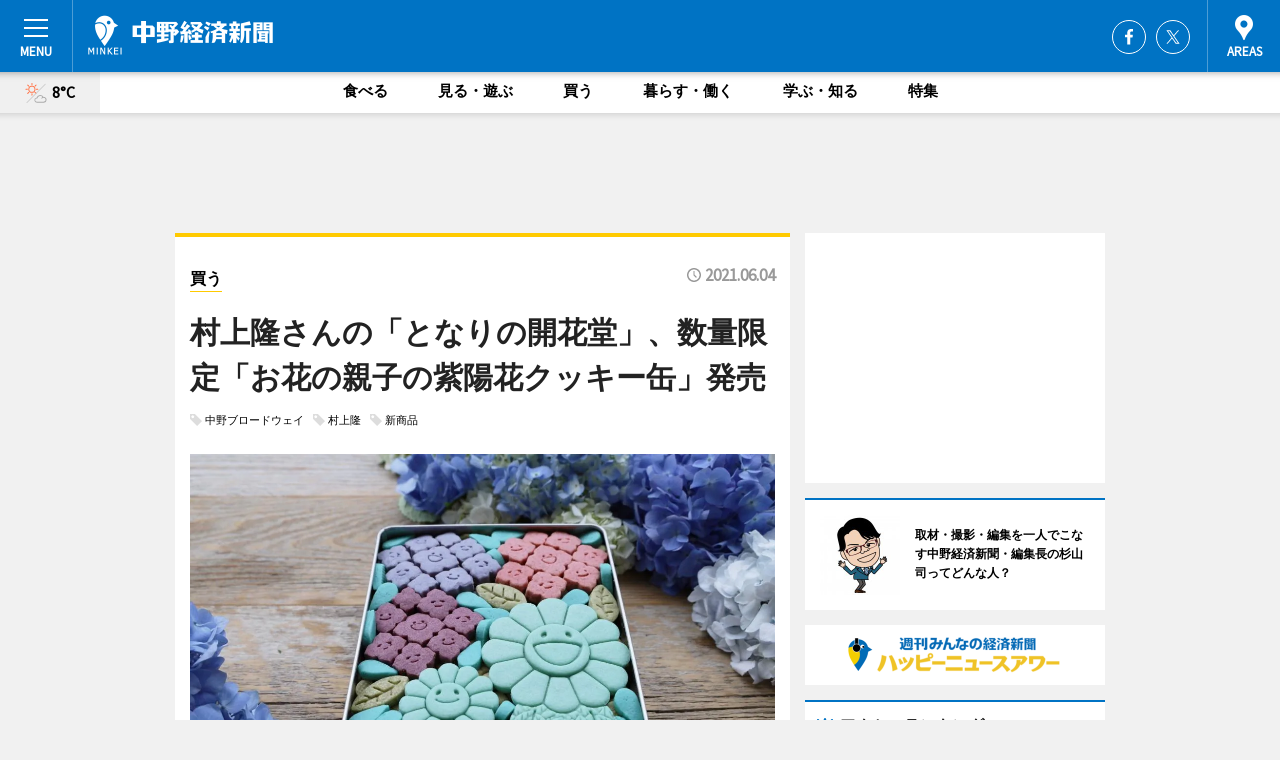

--- FILE ---
content_type: text/html; charset=utf-8
request_url: https://nakano.keizai.biz/headline/2150/
body_size: 69083
content:
<!DOCTYPE HTML>
<html>
<head>
<meta http-equiv="Content-Type" content="text/html; charset=utf-8">
<meta name="viewport" content="width=device-width,initial-scale=1,minimum-scale=1,maximum-scale=1,user-scalable=no">
<title>村上隆さんの「となりの開花堂」、数量限定「お花の親子の紫陽花クッキー缶」発売 - 中野経済新聞</title>

<meta name="keywords" content="中野,中野区,経済,新聞,ニュース,カルチャー">
<meta name="description" content="中野区新井に製菓工場を持つ「となりの開花堂」は6月4日、「お花の親子の紫陽花（あじさい）クッキー缶」の予約販売を始めた。">
<meta property="fb:app_id" content="446939398722700">
<meta property="fb:admins" content="100001334499453">
<meta property="og:site_name" content="中野経済新聞">
<meta property="og:locale" content="ja_JP">
<meta property="og:type" content="article">
<meta name="twitter:card" content="summary_large_image">
<meta name="twitter:site" content="@minkei">
<meta property="og:title" content="村上隆さんの「となりの開花堂」、数量限定「お花の親子の紫陽花クッキー缶」発売">
<meta name="twitter:title" content="村上隆さんの「となりの開花堂」、数量限定「お花の親子の紫陽花クッキー缶」発売">
<link rel="canonical" href="https://nakano.keizai.biz/headline/2150/">
<meta property="og:url" content="https://nakano.keizai.biz/headline/2150/">
<meta name="twitter:url" content="https://nakano.keizai.biz/headline/2150/">
<meta property="og:description" content="中野区新井に製菓工場を持つ「となりの開花堂」は6月4日、「お花の親子の紫陽花（あじさい）クッキー缶」の予約販売を始めた。">
<meta name="twitter:description" content="中野区新井に製菓工場を持つ「となりの開花堂」は6月4日、「お花の親子の紫陽花（あじさい）クッキー缶」の予約販売を始めた。">
<meta property="og:image" content="https://images.keizai.biz/nakano_keizai/headline/1622754106_photo.jpg">
<meta name="twitter:image" content="https://images.keizai.biz/nakano_keizai/headline/1622754106_photo.jpg">
<link href="https://images.keizai.biz/favicon.ico" rel="shortcut icon">
<link href="https://ex.keizai.biz/common.8.3.0/css.1.0.6/common.min.css?1769386466" rel="stylesheet" type="text/css">
<link href="https://ex.keizai.biz/common.8.3.0/css.1.0.6/single.min.css?1769386466" rel="stylesheet" type="text/css">
<link href="https://nakano.keizai.biz/css/style.css" rel="stylesheet" type="text/css">
<link href="https://ex.keizai.biz/common.8.3.0/css.1.0.6/all.min.css" rel="stylesheet" type="text/css">
<link href="https://fonts.googleapis.com/css?family=Source+Sans+Pro" rel="stylesheet">
<link href="https://cdn.jsdelivr.net/npm/yakuhanjp@3.0.0/dist/css/yakuhanjp.min.css" rel=”preload” as="stylesheet" type="text/css">
<link href="https://ex.keizai.biz/common.8.3.0/css.1.0.6/print.min.css" media="print" rel="stylesheet" type="text/css">
<script>
var microadCompass = microadCompass || {};
microadCompass.queue = microadCompass.queue || [];
</script>
<script charset="UTF-8" src="//j.microad.net/js/compass.js" onload="new microadCompass.AdInitializer().initialize();" async></script>
<script type="text/javascript">
var PWT={};
var pbjs = pbjs || {};
pbjs.que = pbjs.que || [];
var googletag = googletag || {};
googletag.cmd = googletag.cmd || [];
var gptRan = false;
PWT.jsLoaded = function(){
    if(!location.hostname.match(/proxypy.org|printwhatyoulike.com/)){
        loadGPT();
    }
};
var loadGPT = function(){
    if (!gptRan) {
        gptRan = true;
        var gads = document.createElement('script');
        var useSSL = 'https:' == document.location.protocol;
        gads.src = (useSSL ? 'https:' : 'http:') + '//securepubads.g.doubleclick.net/tag/js/gpt.js';
        gads.async = true;
        var node = document.getElementsByTagName('script')[0];
        node.parentNode.insertBefore(gads, node);
        var pbjsEl = document.createElement("script");
        pbjsEl.type = "text/javascript";
        pbjsEl.src = "https://anymind360.com/js/2131/ats.js";
        var pbjsTargetEl = document.getElementsByTagName("head")[0];
        pbjsTargetEl.insertBefore(pbjsEl, pbjsTargetEl.firstChild);
    }
};
setTimeout(loadGPT, 500);
</script>
<script type="text/javascript">
(function() {
var purl = window.location.href;
var url = '//ads.pubmatic.com/AdServer/js/pwt/157255/3019';
var profileVersionId = '';
if(purl.indexOf('pwtv=')>0){
    var regexp = /pwtv=(.*?)(&|$)/g;
    var matches = regexp.exec(purl);
    if(matches.length >= 2 && matches[1].length > 0){
    profileVersionId = '/'+matches[1];
    }
}
var wtads = document.createElement('script');
wtads.async = true;
wtads.type = 'text/javascript';
wtads.src = url+profileVersionId+'/pwt.js';
var node = document.getElementsByTagName('script')[0];
node.parentNode.insertBefore(wtads, node);
})();
</script>
<script>
window.gamProcessed = false;
window.gamFailSafeTimeout = 5e3;
window.reqGam = function () {
    if (!window.gamProcessed) {
        window.gamProcessed = true;
        googletag.cmd.push(function () {
            googletag.pubads().refresh();
        });
    }
};
setTimeout(function () {
    window.reqGam();
}, window.gamFailSafeTimeout);
var googletag = googletag || {};
googletag.cmd = googletag.cmd || [];
googletag.cmd.push(function(){
let issp = false;
let hbSlots = new Array();
let amznSlots = new Array();
const ua = window.navigator.userAgent.toLowerCase();
if (ua.indexOf('iphone') > 0 || ua.indexOf('ipod') > 0 || ua.indexOf('android') > 0 && ua.indexOf('mobile') > 0) {
    issp = true;
}
if (issp === true) {
    amznSlots.push(googletag.defineSlot('/159334285/sp_nakano_header_1st', [[320, 100], [320, 50]], 'div-gpt-ad-1576055139196-0').addService(googletag.pubads()));
    hbSlots.push(googletag.defineSlot('/159334285/sp_nakano_list_1st', [[336, 280], [300, 250], [320, 100], [320, 50], [200, 200], 'fluid'], 'div-gpt-ad-1580717788210-0').addService(googletag.pubads()));
    hbSlots.push(googletag.defineSlot('/159334285/sp_nakano_inarticle', ['fluid', [300, 250], [336, 280], [320, 180], [1, 1]], 'div-gpt-ad-1576055195029-0').addService(googletag.pubads()));
    hbSlots.push(googletag.defineSlot('/159334285/sp_nakano_footer_1st', ['fluid', [300, 250], [336, 280], [320, 100], [320, 50], [200, 200]], 'div-gpt-ad-1576055033248-0').addService(googletag.pubads()));
    hbSlots.push(googletag.defineSlot('/159334285/sp_nakano_footer_2nd', [[300, 250], 'fluid', [336, 280], [320, 180], [320, 100], [320, 50], [200, 200]], 'div-gpt-ad-1576037774006-0').addService(googletag.pubads()));
    hbSlots.push(googletag.defineSlot('/159334285/sp_nakano_footer_3rd', [[300, 250], [336, 280], [320, 100], [320, 50], [200, 200], 'fluid'], 'div-gpt-ad-1576055085577-0').addService(googletag.pubads()));
    hbSlots.push(googletag.defineSlot('/159334285/sp_nakano_overlay', [320, 50], 'div-gpt-ad-1584427815478-0').addService(googletag.pubads()));
    hbSlots.push(googletag.defineSlot('/159334285/sp_nakano_infeed_1st', ['fluid', [320, 100], [300, 100]], 'div-gpt-ad-1580370696425-0').addService(googletag.pubads()));
    hbSlots.push(googletag.defineSlot('/159334285/sp_nakano_infeed_2st', [[300, 100], 'fluid', [320, 100]], 'div-gpt-ad-1580370846543-0').addService(googletag.pubads()));
    hbSlots.push(googletag.defineSlot('/159334285/sp_nakano_infeed_3rd', [[300, 100], 'fluid', [320, 100]], 'div-gpt-ad-1580370937978-0').addService(googletag.pubads()));
} else {
    amznSlots.push(googletag.defineSlot('/159334285/pc_nakano_header_1st', [[728, 90], [750, 100], [970, 90]], 'div-gpt-ad-1576054393576-0').addService(googletag.pubads()));
    amznSlots.push(googletag.defineSlot('/159334285/pc_nakano_right_1st', ['fluid', [300, 250]], 'div-gpt-ad-1576054711791-0').addService(googletag.pubads()));
    hbSlots.push(googletag.defineSlot('/159334285/pc_nakano_right_2nd', ['fluid', [300, 250], [200, 200]], 'div-gpt-ad-1576054772252-0').addService(googletag.pubads()));
    hbSlots.push(googletag.defineSlot('/159334285/pc_nakano_inarticle', ['fluid', [300, 250], [336, 280]], 'div-gpt-ad-1576054895453-0').addService(googletag.pubads()));
    hbSlots.push(googletag.defineSlot('/159334285/pc_nakano_right_3rd', [[300, 250], 'fluid', [300, 600], [160, 600], [200, 200]], 'div-gpt-ad-1576054833870-0').addService(googletag.pubads()));
    amznSlots.push(googletag.defineSlot('/159334285/pc_nakano_left_1st', ['fluid', [300, 250]], 'div-gpt-ad-1576037145616-0'). addService(googletag.pubads()));
    hbSlots.push(googletag.defineSlot('/159334285/pc_nakano_infeed_1st', ['fluid'], 'div-gpt-ad-1580370696425-0').addService(googletag.pubads()));
    hbSlots.push(googletag.defineSlot('/159334285/pc_nakano_infeed_2st', ['fluid'], 'div-gpt-ad-1580370846543-0').addService(googletag.pubads()));
    hbSlots.push(googletag.defineSlot('/159334285/pc_nakano_infeed_3rd', ['fluid'], 'div-gpt-ad-1580370937978-0').addService(googletag.pubads()));
}

const interstitialSlot = googletag.defineOutOfPageSlot('/159334285/nakano_interstitial', googletag.enums.OutOfPageFormat.INTERSTITIAL);
if (interstitialSlot) amznSlots.push(interstitialSlot.addService(googletag.pubads()));
if (!googletag.pubads().isInitialLoadDisabled()) {
    googletag.pubads().disableInitialLoad();
}
googletag.pubads().enableSingleRequest();
googletag.pubads().collapseEmptyDivs();
googletag.enableServices();
googletag.pubads().refresh(amznSlots);
googletag.pubads().addEventListener('slotRequested', function(event) {
var elemId = event.slot.getSlotElementId();
for (var i = 0; i < hbSlots.length; i++) {
    if (hbSlots[i].getSlotElementId() == elemId) {
        window.gamProcessed = true;
    }
}
});
});
</script>
<script async src="//pagead2.googlesyndication.com/pagead/js/adsbygoogle.js"></script>
<script src="https://cdn.gmossp-sp.jp/ads/receiver.js"></script>
<script type="text/javascript">
window._taboola = window._taboola || [];
_taboola.push({article:'auto'});
! function(e, f, u, i) {
if (!document.getElementById(i)) {
e.async = 1;
e.src = u;
e.id = i;
f.parentNode.insertBefore(e, f);
}
}(document.createElement('script'),
document.getElementsByTagName('script')[0],
'//cdn.taboola.com/libtrc/minkeijapan-network/loader.js',
'tb_loader_script');
if (window.performance && typeof window.performance.mark == 'function')
{window.performance.mark('tbl_ic');}
</script>
</head>
<body>

<div id="wrap">
<div id="header">
<div class="inner">
<div id="menuBtn"><span></span></div>
<h1 class="logo"><a href="https://nakano.keizai.biz/">中野経済新聞</a></h1>
<div id="areasBtn"><span></span></div>
<ul class="sns">
<li class="fb"><a href="https://www.facebook.com/nakanokeizai" target="_blank">Facebook</a></li><li class="tw"><a href="https://twitter.com/nakanokeizai" target="_blank">Twitter</a></li></ul>
</div>
</div>
<div id="gNavi">
<div id="weather"><a href="https://nakano.keizai.biz/weather/"><img src="https://images.keizai.biz/img/weather/111.svg" alt=""><span>8°C</span></a></div>
<div class="link">
<ul>
<li><a href="https://nakano.keizai.biz/gourmet/archives/1/">食べる</a></li>
<li><a href="https://nakano.keizai.biz/play/archives/1/">見る・遊ぶ</a></li>
<li><a href="https://nakano.keizai.biz/shopping/archives/1/">買う</a></li>
<li><a href="https://nakano.keizai.biz/life/archives/1/">暮らす・働く</a></li>
<li><a href="https://nakano.keizai.biz/study/archives/1/">学ぶ・知る</a></li>
<li><a href="https://nakano.keizai.biz/special/archives/1/">特集</a></li>
</ul>
</div>
</div>
<div id="topBnr">
<script>
const spw = 430;
const hbnr = document.createElement('div');
const cbnr = document.createElement('div');
if (screen.width <= spw) {
    hbnr.classList.add("bnrW320");
    cbnr.setAttribute('id', 'div-gpt-ad-1576055139196-0');
} else {
    hbnr.classList.add("bnrWPC");
    cbnr.setAttribute('id', 'div-gpt-ad-1576054393576-0');
}
hbnr.appendChild(cbnr);
document.currentScript.parentNode.appendChild(hbnr);
if (screen.width <= spw) {
    googletag.cmd.push(function() { googletag.display('div-gpt-ad-1576055139196-0'); });
} else {
    googletag.cmd.push(function() { googletag.display('div-gpt-ad-1576054393576-0'); });
}
</script>
</div>

<div id="container">
<div class="contents" id="topBox">
<div class="box shopping">
<div class="ttl">
<span class="shopping"><a href="https://nakano.keizai.biz/shopping/archives/1/">買う</a></span>
<time>2021.06.04</time>
<h1>村上隆さんの「となりの開花堂」、数量限定「お花の親子の紫陽花クッキー缶」発売</h1>
</div>
<ul class="tagList">
<li><a href="https://nakano.keizai.biz/tag.php?name=中野ブロードウェイ&amp;from=1">中野ブロードウェイ</a></li>
<li><a href="https://nakano.keizai.biz/tag.php?name=村上隆&amp;from=1">村上隆</a></li>
<li><a href="https://nakano.keizai.biz/tag.php?name=新商品&amp;from=1">新商品</a></li>
</ul>
<div class="main">
<img src="https://images.keizai.biz/nakano_keizai/headline/1622754106_photo.jpg" alt="春から夏への移行の旅路を楽しめるという「お花の親子の紫陽花クッキー缶」">
<h2>春から夏への移行の旅路を楽しめるという「お花の親子の紫陽花クッキー缶」</h2>
</div>
<div class="gallery">
<ul>
<li>
<a href="https://nakano.keizai.biz/photoflash/3449/"><img src="https://images.keizai.biz/nakano_keizai/photonews/1622753818.jpg" alt=""></a>
</li>
</ul>
</div>
<script>var _puri = "https://nakano.keizai.biz/headline/2150/";</script>
<div class="snsArea">
<ul>
<li class="fb"><a href="https://www.facebook.com/share.php?u=https://nakano.keizai.biz/headline/2150/" class="popup" target="_blank"></a><span id="fb_count"><p id="fb_count_num">203</p></span></li>
<li class="tw"><a href="https://twitter.com/intent/tweet?url=https://nakano.keizai.biz/headline/2150/&text=村上隆さんの「となりの開花堂」、数量限定「お花の親子の紫陽花クッキー缶」発売" class="popup" target="_blank"></a></li>
<li class="line"><a href="https://line.me/R/msg/text/?%E6%9D%91%E4%B8%8A%E9%9A%86%E3%81%95%E3%82%93%E3%81%AE%E3%80%8C%E3%81%A8%E3%81%AA%E3%82%8A%E3%81%AE%E9%96%8B%E8%8A%B1%E5%A0%82%E3%80%8D%E3%80%81%E6%95%B0%E9%87%8F%E9%99%90%E5%AE%9A%E3%80%8C%E3%81%8A%E8%8A%B1%E3%81%AE%E8%A6%AA%E5%AD%90%E3%81%AE%E7%B4%AB%E9%99%BD%E8%8A%B1%E3%82%AF%E3%83%83%E3%82%AD%E3%83%BC%E7%BC%B6%E3%80%8D%E7%99%BA%E5%A3%B2%0d%0ahttps%3A%2F%2Fnakano.keizai.biz%2Fheadline%2F2150%2F" class="popup" target="_blank"></a></li>
<li class="htn"><a href="http://b.hatena.ne.jp/entry/https://nakano.keizai.biz/headline/2150/" target="_blank"></a><span id="htn_count">&nbsp;</span></li>
</ul>
</div>
<div class="txt">
<div class="img">
<p>　中野区新井に製菓工場を持つ「となりの開花堂」は6月4日、「お花の親子の紫陽花（あじさい）クッキー缶」の予約販売を始めた。</p>
<p><a href="https://nakano.keizai.biz/photoflash/3449/" class="photo">（関連フォト）「お花の親子の紫陽花クッキー缶」とパッケージ</a></p>
<div class="bnr">
<script>
const _bnr = document.createElement('div');
if (screen.width <= spw) {
  _bnr.setAttribute('id', 'div-gpt-ad-1576055195029-0');
} else {
  _bnr.setAttribute('id', 'div-gpt-ad-1576054895453-0');
}
document.currentScript.parentNode.appendChild(_bnr);
if (screen.width <= spw) {
  googletag.cmd.push(function() { googletag.display('div-gpt-ad-1576055195029-0'); });
} else {
  googletag.cmd.push(function() { googletag.display('div-gpt-ad-1576054895453-0'); });
}
</script>
<span>［広告］</span></div>
<p>　アーティスト・村上隆さん率いる「カイカイキキ」（港区）が、中野ブロードウェイ（中野区中野5）内にギャラリー「Hidari Zingaro」（3階）、「Animanga Zingaro」（2階）、ショップ「Tonari no Zingaro」（4階）と共に運営している「となりの開花堂」。同社の広報担当は「村上隆ファンの方が観光旅行中に村上の本物の作品と一緒に写真が撮れたり、『中野ブロードウェイ』に遊びに来て一息入れたりする場所として存在意義を持っていたカフェ『Bar Zingaro』は、このコロナ禍で旅行ができなくなった状況から、『お土産で旅する村上隆ワールド』をコンセプトに、2020年6月に喫茶事業からお土産製造配送事業へと変更した」と言う。昨年末、中野区新井に製菓工場を新設し、村上さんのアートのシンボルである「お花」をモチーフとしたクッキーを中心とした贈答品の製造販売を行っている。</p>
<p>　同クッキー缶は「お花の親子」（ミント）、「クランベリー」「ココアココナッツ」「紫いも」「チョコチップ」「レモン」「メープル」「きなこ」「抹茶」「クルミ」「竹炭＆ごま」「かぼちゃ」「チーズ」（以上、お花クッキー大）、「ラズベリー」「バタフライピー」「紫芋白あん」（以上、紫陽花）、「ミントホワイトチョコ」（雨粒）、「抹茶ミニクッキー」（粒）の18種類のクッキーで構成されている。</p>
<p>　広報担当は「梅雨といえば、日本の四季を感じられる紫陽花の季節。家の窓から見る五月雨や、屋根をはじく雨音は居心地良く、その静けさに癒やされ、気持ちがしっとりと落ち着くこの時期。そんな春から夏への移行の旅路を楽しめるクッキー缶を用意した。おなじみのお花の親子クッキーがミント味になって登場。缶を開けると、お花の親子がそろって雨にぬれた紫陽花の中を楽しそうに歩く姿をクッキーで表現している。雨の中だからこそ美しい紫陽花をお花の親子と一緒にお楽しみいただければ」と言う。</p>
<p>　価格は8,800円。支払いと商品の受け渡しは6月12日・13日、中野ブロードウェイ4階「Tonari no Zingaro」で行い、同店の営業時間内に直接商品を渡す。</p>
</div>
</div>
<ul class="btnList article">
<li class="send"><a href="https://nakano.keizai.biz/mapnews/2150/">地図を見る</a></li>
</ul>
</div>
<div class="box">
<ul class="thumb related">
<li>
<a href="https://sapporo.keizai.biz/headline/3499/">
<div class="img"><img src="https://images.keizai.biz/sapporo_keizai/thumbnail/1615792227_mini.jpg" alt=""></div>
<div class="relbox">
<h3>札幌芸術の森美術館で「THE ドラえもん展」 現代アーティスト28組参加</h3>
<small>札幌経済新聞</small>
</div>
</a>
</li>
<li>
<a href="https://ashikaga.keizai.biz/headline/590/">
<div class="img"><img src="https://images.keizai.biz/ashikaga_keizai/thumbnail/1613537463_mini.jpg" alt=""></div>
<div class="relbox">
<h3>足利市立美術館でコレクション展 草間彌生さん、小松美羽さんらの15作品展示</h3>
<small>足利経済新聞</small>
</div>
</a>
</li>
</ul>
<ul class="thumb related nb">
<li>
<a href="https://hongkong.keizai.biz/headline/1495/">
<div class="img"><img src="https://images.keizai.biz/hongkong_keizai/thumbnail/1608522324_mini.jpg" alt=""></div>
<div class="relbox">
<h3>香港K11MUSEAのアートカフェで村上隆さんとペリエがコラボ 限定アフタヌーンティーも</h3>
<small>香港経済新聞</small>
</div>
</a>
</li>
<li>
<a href="https://roppongi.keizai.biz/headline/4491/">
<div class="img"><img src="https://images.keizai.biz/roppongi_keizai/thumbnail/1608021234_mini.jpg" alt=""></div>
<div class="relbox">
<h3>グランドハイアット東京が限定アフタヌーンティー 村上隆さんとコラボ</h3>
<small>六本木経済新聞</small>
</div>
</a>
</li>
</ul>
<ul class="thumb related nb">
<li>
<a href="https://roppongi.keizai.biz/headline/4488/">
<div class="img"><img src="https://images.keizai.biz/roppongi_keizai/thumbnail/1607304699_mini.jpg" alt=""></div>
<div class="relbox">
<h3>六本木ヒルズに村上隆さんの彫刻作品「お花の親子」 来年5月まで</h3>
<small>六本木経済新聞</small>
</div>
</a>
</li>
<li class="link"><div class="sdbox"><a href="https://zingarokk.com/tonarinokaikado/" target="_blank" class="win">■「となりの開花堂（Tonari no Kaikado）」ウェブサイト</a></div></li>
</ul>
<ul class="snsList">
<li>
<a href="https://twitter.com/share" class="twitter-share-button popup" data-url="https://nakano.keizai.biz/headline/2150/" data-text="村上隆さんの「となりの開花堂」、数量限定「お花の親子の紫陽花クッキー缶」発売" data-lang="ja"></a><script>!function(d,s,id){var js,fjs=d.getElementsByTagName(s)[0],p='https';if(!d.getElementById(id)){js=d.createElement(s);js.id=id;js.src=p+'://platform.twitter.com/widgets.js';fjs.parentNode.insertBefore(js,fjs);}}(document, 'script', 'twitter-wjs');</script>
</li>
<li>
<div id="fb-root"></div>
<script async defer crossorigin="anonymous" src="https://connect.facebook.net/ja_JP/sdk.js#xfbml=1&version=v9.0&appId=446939398722700&autoLogAppEvents=1" nonce="mlP5kZZA"></script>
<div class="fb-share-button" data-href="https://nakano.keizai.biz/headline/2150/" data-layout="button_count" data-size="small"><a target="_blank" href="https://www.facebook.com/sharer/sharer.php?u=https%3A%2F%2Fnakano.keizai.biz%2Fheadline%2F2150%2F&amp;src=sdkpreparse" class="fb-xfbml-parse-ignore">シェア</a></div>
</li>
<li>
<div class="line-it-button" data-lang="ja" data-type="share-a" data-url="https://nakano.keizai.biz/headline/2150/" style="display: none;"></div>
<script src="https://d.line-scdn.net/r/web/social-plugin/js/thirdparty/loader.min.js" async="async" defer="defer"></script>
</li>
<li>
<a href="http://b.hatena.ne.jp/entry/" class="hatena-bookmark-button" data-hatena-bookmark-layout="basic-label-counter" data-hatena-bookmark-lang="ja" data-hatena-bookmark-height="20" title="はてなブックマークに追加"><img src="https://b.st-hatena.com/images/entry-button/button-only@2x.png" alt="はてなブックマークに追加" width="20" height="20" style="border: none;" /></a><script type="text/javascript" src="https://b.st-hatena.com/js/bookmark_button.js" charset="utf-8" async="async"></script>
</li>
</ul>
<div class="pager">
<ul>
<li class="prev"><a href="https://nakano.keizai.biz/headline/2149/"><span>前の記事</span></a></li><li class="next"><a href="https://nakano.keizai.biz/headline/2151/"><span>次の記事</span></a></li></ul>
</div>
</div>
</div>
<div class="box" style="text-align: center;">
<div id="middleBnr" class="box bnr">
<script>
if (screen.width <= spw) {
    const _cMiddleBnr = document.createElement('div');
    _cMiddleBnr.setAttribute('id', 'div-gpt-ad-1580717788210-0');
    document.currentScript.parentNode.appendChild(_cMiddleBnr);
    googletag.cmd.push(function() { googletag.display('div-gpt-ad-1580717788210-0'); });
}
</script>

</div>
</div>
<div id="info">
<div id="category">

<div class="box special">
<div class="ttl"><h2>特集</h2></div>
<ul class="thumbB">
<li>
<a href="https://nakano.keizai.biz/column/2/">
<div class="img"><img class="lazy" src="https://images.keizai.biz/img/extras/noimage.png" data-src="https://nakano.keizai.biz/img/column/1419597286/1419597808index.jpg" alt="ブシロード木谷社長「目指すはカードゲーム世界一」
　　※聞き手＝中野経済新聞編集長 杉山司"></div>
<div class="block">
<span>インタビュー</span>
<h3>ブシロード木谷社長「目指すはカードゲーム世界一」<br />
　　※聞き手＝中野経済新聞編集長 杉山司</h3>
</div>
</a>
</li>
</ul>
<div class="more"><a href="https://nakano.keizai.biz/special/archives/1/"><span>もっと見る</span></a></div>
</div>
<div class="box latestnews">
<div class="ttl"><h2>最新ニュース</h2></div>
<div class="thumbA">
<a href="https://nakano.keizai.biz/headline/3256/">
<div class="img">
<img src="https://images.keizai.biz/nakano_keizai/headline/1769379117_photo.jpg" alt="">
</div>
<span>見る・遊ぶ</span>
<h3>中野駅南口・桃園稲荷前で「行灯祭」　あんどんや花手水、つきたて餅の販売も</h3>
<p>桃園通りと中野マルイ裏の間にある桃園会館に併設する桃園稲荷（中野区中野3）前で2月4日、初午（はつうま）祭を祝う「行灯（あんどん）祭」が始まる。</p>
</a>
</div>
<ul class="thumbC">
<li>
<a href="https://nakano.keizai.biz/headline/3255/">
<div class="img">
<img src="https://images.keizai.biz/nakano_keizai/thumbnail/1769119376_mini.jpg" alt="">
</div>
<div class="block">
<span>見る・遊ぶ</span><h3>「じみへん」など東中野駅周辺のバー5店舗で合同音楽フェス　節目の10回目</h3>
</div>
</a>
</li>
<li>
<a href="https://nakano.keizai.biz/headline/3254/">
<div class="img">
<img src="https://images.keizai.biz/nakano_keizai/thumbnail/1769033402_mini.jpg" alt="">
</div>
<div class="block">
<span>見る・遊ぶ</span><h3>なかのユースオーケストラ「なかオケ」、中野区役所でお披露目コンサート</h3>
</div>
</a>
</li>
<li>
<a href="https://nakano.keizai.biz/headline/3253/">
<div class="img">
<img src="https://images.keizai.biz/nakano_keizai/thumbnail/1768948397_mini.jpg" alt="">
</div>
<div class="block">
<span>学ぶ・知る</span><h3>なかのZEROで「平和のつどい」　コンサートや「平和の旅」報告会も</h3>
</div>
</a>
</li>
<li>
<a href="https://nakano.keizai.biz/headline/3252/">
<div class="img">
<img src="https://images.keizai.biz/nakano_keizai/thumbnail/1768861540_mini.jpg" alt="">
</div>
<div class="block">
<span>暮らす・働く</span><h3>沼袋・セ木口画室で写真家・井岡今日子さんの「貴州省写真展と茶文化講座」</h3>
</div>
</a>
</li>
<li>
<a href="https://nakano.keizai.biz/headline/3251/">
<div class="img">
<img src="https://images.keizai.biz/nakano_keizai/thumbnail/1768773889_mini.jpg" alt="">
</div>
<div class="block">
<span>暮らす・働く</span><h3>中野区役所で「なかの地域活動フェスティバル」　21団体参加、ステージも</h3>
</div>
</a>
</li>
<li id="_ads">
<div id='div-gpt-ad-1580370696425-0'>
<script>
googletag.cmd.push(function() { googletag.display('div-gpt-ad-1580370696425-0'); });
</script>
</div>
</li>

</ul>
<div class="more"><a href="https://nakano.keizai.biz/headline/archives/1/"><span>もっと見る</span></a></div>
</div>
<div class="box">
<div id="taboola-below-article-thumbnails"></div>
<script type="text/javascript">
window._taboola = window._taboola || [];
_taboola.push({
mode: 'thumbnails-a',
container: 'taboola-below-article-thumbnails',
placement: 'Below Article Thumbnails',
target_type: 'mix'
});
</script>
</div>
<div class="box play">
<div class="ttl"><h2>見る・遊ぶ</h2></div>
<div class="thumbA">
<a href="https://nakano.keizai.biz/headline/3256/">
<div class="img"><img class="lazy" src="https://images.keizai.biz/img/extras/noimage.png" data-src="https://images.keizai.biz/nakano_keizai/headline/1769379117_photo.jpg" alt=""></div>
<span>見る・遊ぶ</span>
<h3>中野駅南口・桃園稲荷前で「行灯祭」　あんどんや花手水、つきたて餅の販売も</h3>
<p>桃園通りと中野マルイ裏の間にある桃園会館に併設する桃園稲荷（中野区中野3）前で2月4日、初午（はつうま）祭を祝う「行灯（あんどん）祭」が始まる。</p>
</a>
</div>
<ul class="thumbC">
<li>
<a href="https://nakano.keizai.biz/headline/3255/">
<div class="img"><img class="lazy" src="https://images.keizai.biz/img/extras/noimage.png" data-src="https://images.keizai.biz/nakano_keizai/headline/1769119376.jpg" alt=""></div>
<div class="block">
<span>見る・遊ぶ</span>
<h3>「じみへん」など東中野駅周辺のバー5店舗で合同音楽フェス　節目の10回目</h3>
</div>
</a>
</li>
<li>
<a href="https://nakano.keizai.biz/headline/3254/">
<div class="img"><img class="lazy" src="https://images.keizai.biz/img/extras/noimage.png" data-src="https://images.keizai.biz/nakano_keizai/headline/1769033402.jpg" alt=""></div>
<div class="block">
<span>見る・遊ぶ</span>
<h3>なかのユースオーケストラ「なかオケ」、中野区役所でお披露目コンサート</h3>
</div>
</a>
</li>
<li>
<a href="https://nakano.keizai.biz/headline/3244/">
<div class="img"><img class="lazy" src="https://images.keizai.biz/img/extras/noimage.png" data-src="https://images.keizai.biz/nakano_keizai/headline/1767738602.jpg" alt=""></div>
<div class="block">
<span>見る・遊ぶ</span>
<h3>中野ショートフィルムフェス「ナカンヌ」作品募集　「ナカノからカンヌへ」</h3>
</div>
</a>
</li>
<li id="_ads15">
<div id='div-gpt-ad-1580370846543-0'>
<script>
googletag.cmd.push(function() { googletag.display('div-gpt-ad-1580370846543-0'); });
</script>
</div>
</li>

</ul>
<div class="more"><a href="https://nakano.keizai.biz/play/archives/1/"><span>もっと見る</span></a></div>
</div>
<script>
if (screen.width <= spw) {
    const _bnr = document.createElement('div');
    const _cbnr = document.createElement('div');
    _bnr.classList.add('box', 'oauth', 'sp');
    _cbnr.setAttribute('id', 'div-gpt-ad-1580370696425-0');
    _bnr.appendChild(_cbnr);
    document.currentScript.parentNode.appendChild(_bnr);
    googletag.cmd.push(function() { googletag.display('div-gpt-ad-1580370696425-0'); });
}
</script>
<div class="box study">
<div class="ttl"><h2>学ぶ・知る</h2></div>
<div class="thumbA">
<a href="https://nakano.keizai.biz/headline/3253/">
<div class="img"><img class="lazy" src="https://images.keizai.biz/img/extras/noimage.png" data-src="https://images.keizai.biz/nakano_keizai/headline/1768948397_photo.jpg" alt=""></div>
<span>学ぶ・知る</span>
<h3>なかのZEROで「平和のつどい」　コンサートや「平和の旅」報告会も</h3>
<p>「令和7年度 平和のつどい」が1月25日、JR中野駅南口東側線路沿い千光前通りの複合施設「なかのZERO」（中野区中野2）西館小ホールで開催される。</p>
</a>
</div>
<ul class="thumbC">
<li>
<a href="https://nakano.keizai.biz/headline/3250/">
<div class="img"><img class="lazy" src="https://images.keizai.biz/img/extras/noimage.png" data-src="https://images.keizai.biz/nakano_keizai/headline/1768513369.jpg" alt=""></div>
<div class="block">
<span>学ぶ・知る</span>
<h3>中野・ギャラリー冬青で浅井愼平さん作品展　写真やグラス作品など展示販売</h3>
</div>
</a>
</li>
<li>
<a href="https://nakano.keizai.biz/headline/3249/">
<div class="img"><img class="lazy" src="https://images.keizai.biz/img/extras/noimage.png" data-src="https://images.keizai.biz/nakano_keizai/headline/1768430934.jpg" alt=""></div>
<div class="block">
<span>学ぶ・知る</span>
<h3>中野駅周辺で街中アール・ブリュット展　コラボスイーツやアートラリー企画も</h3>
</div>
</a>
</li>
<li>
<a href="https://nakano.keizai.biz/headline/3248/">
<div class="img"><img class="lazy" src="https://images.keizai.biz/img/extras/noimage.png" data-src="https://images.keizai.biz/nakano_keizai/headline/1768341453.jpg" alt=""></div>
<div class="block">
<span>学ぶ・知る</span>
<h3>なかのZEROで新春能　小島英明さんの能「鶴亀」や野村萬斎さんの狂言も</h3>
</div>
</a>
</li>
<li id="_ads25">
<div id='div-gpt-ad-1580370937978-0'>
<script>
googletag.cmd.push(function() { googletag.display('div-gpt-ad-1580370937978-0'); });
</script>
</div>
</li>

</ul>
<div class="more"><a href="https://nakano.keizai.biz/study/archives/1/"><span>もっと見る</span></a></div>
</div>
<script>
if (screen.width <= spw) {
    const _bnr = document.createElement('div');
    const _cbnr = document.createElement('div');
    _bnr.classList.add('rb', 'sp');
    _cbnr.setAttribute('id', 'div-gpt-ad-1576037774006-0');
    _bnr.appendChild(_cbnr);
    document.currentScript.parentNode.appendChild(_bnr);
    googletag.cmd.push(function() { googletag.display('div-gpt-ad-1576037774006-0'); });
}
</script>
<div class="box life">
<div class="ttl"><h2>暮らす・働く</h2></div>
<div class="thumbA">
<a href="https://nakano.keizai.biz/headline/3252/">
<div class="img"><img class="lazy" src="https://images.keizai.biz/img/extras/noimage.png" data-src="https://images.keizai.biz/nakano_keizai/headline/1768861540_photo.jpg" alt=""></div>
<span>暮らす・働く</span>
<h3>沼袋・セ木口画室で写真家・井岡今日子さんの「貴州省写真展と茶文化講座」</h3>
<p>写真家・井岡今日子さんの貴州省写真展と茶文化講座「時の流れ､貴州省新年の風」が1月19日、沼袋駅北側「禅定院」近くの「セ木口（せきぐち）画室」（中野区沼袋2）で始まった。</p>
</a>
</div>
<ul class="thumbC">
<li>
<a href="https://nakano.keizai.biz/headline/3251/">
<div class="img"><img class="lazy" src="https://images.keizai.biz/img/extras/noimage.png" data-src="https://images.keizai.biz/nakano_keizai/headline/1768773889.jpg" alt=""></div>
<div class="block">
<span>暮らす・働く</span>
<h3>中野区役所で「なかの地域活動フェスティバル」　21団体参加、ステージも</h3>
</div>
</a>
</li>
<li>
<a href="https://nakano.keizai.biz/headline/3247/">
<div class="img"><img class="lazy" src="https://images.keizai.biz/img/extras/noimage.png" data-src="https://images.keizai.biz/nakano_keizai/headline/1768255965.jpg" alt=""></div>
<div class="block">
<span>暮らす・働く</span>
<h3>なかのZEROで「二十歳のつどい」　俳優・上白石萌音さんもビデオで祝福</h3>
</div>
</a>
</li>
<li>
<a href="https://nakano.keizai.biz/headline/3243/">
<div class="img"><img class="lazy" src="https://images.keizai.biz/img/extras/noimage.png" data-src="https://images.keizai.biz/nakano_keizai/headline/1767652530.jpg" alt=""></div>
<div class="block">
<span>暮らす・働く</span>
<h3>中野区が新年賀詞交歓会　「サンプラザ跡地はサウンディング調査した」と区長</h3>
</div>
</a>
</li>
<li>
<a href="https://nakano.keizai.biz/headline/3241/">
<div class="img"><img class="lazy" src="https://images.keizai.biz/img/extras/noimage.png" data-src="https://images.keizai.biz/nakano_keizai/headline/1766652844.jpg" alt=""></div>
<div class="block">
<span>暮らす・働く</span>
<h3>中野区、中野四季の森公園芝生広場とイベント広場の間を通る道路の愛称募集</h3>
</div>
</a>
</li>

</ul>
<div class="more"><a href="https://nakano.keizai.biz/life/archives/1/"><span>もっと見る</span></a></div>
</div>
<script>
if (screen.width <= spw) {
    const _bnr = document.createElement('div');
    const _cbnr = document.createElement('div');
    _bnr.classList.add('rb', 'sp', 'thd');
    _cbnr.setAttribute('id', 'div-gpt-ad-1576055085577-0');
    _bnr.appendChild(_cbnr);
    document.currentScript.parentNode.appendChild(_bnr);
    googletag.cmd.push(function() { googletag.display('div-gpt-ad-1576055085577-0'); });
}
</script>
<div class="box shopping hdSP">
<div class="ttl"><h2>買う</h2></div>
<div class="thumbA">
<a href="https://nakano.keizai.biz/headline/3245/">
<div class="img"><img class="lazy" src="https://images.keizai.biz/img/extras/noimage.png" data-src="https://images.keizai.biz/nakano_keizai/headline/1767823102_photo.jpg" alt=""></div>
<span>買う</span>
<h3>中野セントラルパークで「MOTTAINAIフリマ」　中古品や手作り品など</h3>
<p>「MOTTAINAIフリーマーケット」が1月12日、中野セントラルパーク（中野区中野4）パークアベニューで開催される。</p>
</a>
</div>
<ul class="thumbC">
<li>
<a href="https://nakano.keizai.biz/headline/3124/">
<div class="img"><img class="lazy" src="https://images.keizai.biz/img/extras/noimage.png" data-src="https://images.keizai.biz/nakano_keizai/headline/1751321584.jpg" alt=""></div>
<div class="block">
<span>買う</span>
<h3>ナカ経上半期PV1位は「ファッションセンターしまむら、中野区初出店」</h3>
</div>
</a>
</li>
<li>
<a href="https://nakano.keizai.biz/headline/3096/">
<div class="img"><img class="lazy" src="https://images.keizai.biz/img/extras/noimage.png" data-src="https://images.keizai.biz/nakano_keizai/headline/1747866148.jpg" alt=""></div>
<div class="block">
<span>買う</span>
<h3>中野・大和町の複合施設「アンテナ」で「群馬」の魅力を伝えるマルシェ</h3>
</div>
</a>
</li>
<li>
<a href="https://nakano.keizai.biz/headline/3067/">
<div class="img"><img class="lazy" src="https://images.keizai.biz/img/extras/noimage.png" data-src="https://images.keizai.biz/nakano_keizai/headline/1744063770.jpg" alt=""></div>
<div class="block">
<span>買う</span>
<h3>中野マルイで「鉄道忘れ物掘り出し市」　眼鏡や時計、乗馬用ヘルメットも</h3>
</div>
</a>
</li>
<li>
<a href="https://nakano.keizai.biz/headline/3058/">
<div class="img"><img class="lazy" src="https://images.keizai.biz/img/extras/noimage.png" data-src="https://images.keizai.biz/nakano_keizai/headline/1742936550.jpg" alt=""></div>
<div class="block">
<span>買う</span>
<h3>中野四季の森で「ツナヨシドッグフェス」　犬の聖地、将軍綱吉「お囲い」で</h3>
</div>
</a>
</li>

</ul>
<div class="more"><a href="https://nakano.keizai.biz/shopping/archives/1/"><span>もっと見る</span></a></div>
</div>
<div class="box gourmet hdSP">
<div class="ttl"><h2>食べる</h2></div>
<div class="thumbA">
<a href="https://nakano.keizai.biz/headline/3240/">
<div class="img"><img class="lazy" src="https://images.keizai.biz/img/extras/noimage.png" data-src="https://images.keizai.biz/nakano_keizai/headline/1766522138_photo.jpg" alt=""></div>
<span>食べる</span>
<h3>中野駅南口「中野五差路」近くに炭火焼き新店　「大人のたまり場」合言葉に</h3>
<p>中野駅南口「中野五差路」交差点近くに12月1日、「炭火焼き酒場ワラテル」がオープンした。</p>
</a>
</div>
<ul class="thumbC">
<li>
<a href="https://nakano.keizai.biz/headline/3232/">
<div class="img"><img class="lazy" src="https://images.keizai.biz/img/extras/noimage.png" data-src="https://images.keizai.biz/nakano_keizai/headline/1765491794.jpg" alt=""></div>
<div class="block">
<span>食べる</span>
<h3>ナカ経年間PV1位は東中野に鮮魚店「港丸」　2位は中野駅南口にフレンチ</h3>
</div>
</a>
</li>
<li>
<a href="https://nakano.keizai.biz/headline/3220/">
<div class="img"><img class="lazy" src="https://images.keizai.biz/img/extras/noimage.png" data-src="https://images.keizai.biz/nakano_keizai/headline/1764195707.jpg" alt=""></div>
<div class="block">
<span>食べる</span>
<h3>古民家「中野秘密基地」で独自焙煎コーヒーの中野パッケージデザイン発表会</h3>
</div>
</a>
</li>
<li>
<a href="https://nakano.keizai.biz/headline/3214/">
<div class="img"><img class="lazy" src="https://images.keizai.biz/img/extras/noimage.png" data-src="https://images.keizai.biz/nakano_keizai/headline/1763417332.jpg" alt=""></div>
<div class="block">
<span>食べる</span>
<h3>中野四季の森公園で「うんめぇFES」　田村市の特産品やキッチンカー集結</h3>
</div>
</a>
</li>
<li>
<a href="https://nakano.keizai.biz/headline/3212/">
<div class="img"><img class="lazy" src="https://images.keizai.biz/img/extras/noimage.png" data-src="https://images.keizai.biz/nakano_keizai/headline/1763070190.jpg" alt=""></div>
<div class="block">
<span>食べる</span>
<h3>織田学園が4校合同イベント　製菓校は「南口レンガ坂」コラボケーキ販売も</h3>
</div>
</a>
</li>
</ul>
<div class="more"><a href="https://nakano.keizai.biz/gourmet/archives/1/"><span>もっと見る</span></a></div>
</div>
</div>
<div id="sideCategory">
<div class="side">
<div class="box news">
<div class="ttl"><h3>みん経トピックス</h3></div>
<ul>
<li><a href="http://kyodo.keizai.biz/headline/765/"><h4>世田谷美術館で三岳さやさん回顧展　30年以上にわたる多彩な創作振り返る</h4><small>経堂経済新聞</small></a></li>
<li><a href="http://munakata.keizai.biz/headline/1027/"><h4>JR赤間・東郷駅で世界遺産アピール　乗客が書いた絵馬の展示も</h4><small>宗像経済新聞</small></a></li>
<li><a href="http://shinjuku.keizai.biz/headline/3208/"><h4>新宿のギャラリーで三橋康弘さん写真展　205系電車が歩んだ「車窓の記憶」</h4><small>新宿経済新聞</small></a></li>
<li><a href="http://edogawa.keizai.biz/headline/295/"><h4>南小岩にレストラン「ハンナ」　板橋での間借り経て常設店、農家直送素材使う</h4><small>江戸川経済新聞</small></a></li>
<li><a href="http://nishitama.keizai.biz/headline/1957/"><h4>檜原「三頭大滝」で氷の造形美　数年に1度の寒波で全面結氷</h4><small>西多摩経済新聞</small></a></li>
</ul>
</div>
<div class="box news release_list">
<div class="ttl"><h3>プレスリリース</h3></div>
<ul>
<li>
<a href="https://nakano.keizai.biz/release/524647/">
<h3>【資格の学校TAC】1級FP（学科）最新本試験の分析＆ステップアップセミナーを2026年1月28日（水）19：00より実施！重要問題をピックアップ解説、応用編の配点予想も実施！</h3>
</a>
</li>
<li>
<a href="https://nakano.keizai.biz/release/524648/">
<h3>ネイティブキャンプ、一番人気のオリジナル教材「デイリーニュース」が累計1,000万レッスンを達成</h3>
</a>
</li>
<li>
<a href="https://nakano.keizai.biz/release/524646/">
<h3>【TAC株式会社】2026年2月開講「1級本科生」で1級FP（学科）合格を確実に！合格教材＆プロ講師の講義をお試しOK！2/14（土）まで大幅割引キャンペーン実施中！</h3>
</a>
</li>
</ul>
<div class="more"><a href="https://nakano.keizai.biz/release/archives/1/"><span>もっと見る</span></a></div>
</div>

<script>
if (screen.width > spw) {
    const _middleBnr = document.createElement('div');
    const _cMiddleBnr = document.createElement('div');
    _middleBnr.classList.add('box', 'rec');
    _cMiddleBnr.setAttribute('id', 'div-gpt-ad-1576037145616-0');
    _middleBnr.appendChild(_cMiddleBnr);
    document.currentScript.parentNode.appendChild(_middleBnr);
    googletag.cmd.push(function() { googletag.display('div-gpt-ad-1576037145616-0'); });
}
</script>
<script async src="https://yads.c.yimg.jp/js/yads-async.js"></script>
<div class="box yads">
<div id="yad"></div>
<script>
window.YJ_YADS = window.YJ_YADS || { tasks: [] };
if (screen.width <= 750) {
    _yads_ad_ds = '46046_265960';
} else {
    _yads_ad_ds = '12295_268899';
}
window.YJ_YADS.tasks.push({
    yads_ad_ds : _yads_ad_ds,
    yads_parent_element : 'yad'
});
</script>
</div>
</div>
</div>
</div>
<div id="side">
<div class="side top">

<script>
const _recBnr = document.createElement('div');
if (screen.width > spw) {
    const _recCbnr = document.createElement('div');
    _recBnr.setAttribute('id', 'recBanner');
    _recBnr.classList.add('box');
    _recBnr.style.marginTop = '0';
    _recBnr.style.height = '250px';
    _recCbnr.style.height = '250px';
    _recCbnr.setAttribute('id', 'div-gpt-ad-1576054711791-0');
    _recBnr.appendChild(_recCbnr);
    document.currentScript.parentNode.appendChild(_recBnr);
    googletag.cmd.push(function() { googletag.display('div-gpt-ad-1576054711791-0'); });
} else {
    _recBnr.style.marginTop = '-15px';
    document.currentScript.parentNode.appendChild(_recBnr);
}
</script>


<div class="box thumb company">
<ul>
<li>
<a href="https://sugiyamatsukasa.jp/" target="_blank"><div class="img"><img src="https://nakano.keizai.biz/img/banners/1647383059.jpg" width="80" height="80" alt="">
</div>
<div class="sdbox">
<h4>取材・撮影・編集を一人でこなす中野経済新聞・編集長の杉山司ってどんな人？</h4>
</div>
</a>
</li>
</ul>
</div>



<div class="box partner">
<a href="https://minkei.net/radio/" target="_blank"><img src="https://images.keizai.biz/img/banners/happynewshour.png" width="300" height="55" alt="週刊みんなの経済新聞 ハッピーニュースアワー">
</a>
</div>

<div class="box thumb rank">
<div class="ttl"><h3>アクセスランキング</h3></div>
<ul>
<li class="gourmet">
<a href="https://nakano.keizai.biz/headline/2026/">
<div class="img"><img src="https://images.keizai.biz/nakano_keizai/headline/1605820073.jpg" alt=""></div>
<div class="sdbox">
<h4>こってりスープが特徴のラーメン店「天下一品」が中野区初出店　中野店限定メニューも</h4>
</div>
</a>
</li>
<li class="life">
<a href="https://nakano.keizai.biz/headline/2780/">
<div class="img"><img src="https://images.keizai.biz/nakano_keizai/headline/1706135352.jpg" alt=""></div>
<div class="sdbox">
<h4>中野区内各所で通常の「節分」行事　僧兵行列や著名人参加の豆まきも</h4>
</div>
</a>
</li>
<li class="gourmet">
<a href="https://nakano.keizai.biz/headline/2058/">
<div class="img"><img src="https://images.keizai.biz/nakano_keizai/headline/1611004380.jpg" alt=""></div>
<div class="sdbox">
<h4>中野サンプラザ20階の飲食店が手持ちシールド導入　会話時の飛沫防止に</h4>
</div>
</a>
</li>
<li class="gourmet">
<a href="https://nakano.keizai.biz/headline/1994/">
<div class="img"><img src="https://images.keizai.biz/nakano_keizai/headline/1601933051.jpg" alt=""></div>
<div class="sdbox">
<h4>野方本町通りに炭火焼き鳥を食べながら生演奏BGMも聴ける居酒屋新店</h4>
</div>
</a>
</li>
<li class="play">
<a href="https://nakano.keizai.biz/headline/3255/">
<div class="img"><img src="https://images.keizai.biz/nakano_keizai/headline/1769119376.jpg" alt=""></div>
<div class="sdbox">
<h4>「じみへん」など東中野駅周辺のバー5店舗で合同音楽フェス　節目の10回目</h4>
</div>
</a>
</li>
</ul>
<div class="more"><a href="https://nakano.keizai.biz/access/"><span>もっと見る</span></a></div>
</div>
<script>
if (screen.width <= spw) {
    const _bnr = document.createElement('div');
    const _cbnr = document.createElement('div');
    _bnr.classList.add('box', 'oauth', 'sp');
    _cbnr.setAttribute('id', 'div-gpt-ad-1576055033248-0');
    _bnr.appendChild(_cbnr);
    document.currentScript.parentNode.appendChild(_bnr);
    googletag.cmd.push(function() { googletag.display('div-gpt-ad-1576055033248-0'); });
}
</script>
<div class="box thumb photo">
<div class="ttl"><h3>フォトフラッシュ</h3></div>
<div class="thumbPhoto">
<a href="https://nakano.keizai.biz/photoflash/5231/">
<div class="img"><img src="https://images.keizai.biz/nakano_keizai/photonews/1769379420_b.jpg" alt=""></div>
<div class="txt"><p>中野駅南口・桃園稲荷前で「行灯祭」　あんどんや花手水、つきたて餅の販売も</p></div>
</a>
</div>
<ul>
<li>
<a href="https://nakano.keizai.biz/photoflash/5230/">
<div class="img"><img src="https://images.keizai.biz/nakano_keizai/photonews/1769379373.jpg" alt=""></div>
<div class="sdbox">
<h4>中野駅南口・桃園稲荷前で「行灯祭」　あんどんや花手水、つきたて餅の販売も</h4>
</div>
</a>
</li>
<li>
<a href="https://nakano.keizai.biz/photoflash/5229/">
<div class="img"><img src="https://images.keizai.biz/nakano_keizai/photonews/1769379336.jpg" alt=""></div>
<div class="sdbox">
<h4>中野駅南口・桃園稲荷前で「行灯祭」　あんどんや花手水、つきたて餅の販売も</h4>
</div>
</a>
</li>
<li>
<a href="https://nakano.keizai.biz/photoflash/5228/">
<div class="img"><img src="https://images.keizai.biz/nakano_keizai/photonews/1769379303.jpg" alt=""></div>
<div class="sdbox">
<h4>中野駅南口・桃園稲荷前で「行灯祭」　あんどんや花手水、つきたて餅の販売も</h4>
</div>
</a>
</li>
<li>
<a href="https://nakano.keizai.biz/photoflash/5227/">
<div class="img"><img src="https://images.keizai.biz/nakano_keizai/photonews/1769379263.jpg" alt=""></div>
<div class="sdbox">
<h4>中野駅南口・桃園稲荷前で「行灯祭」　あんどんや花手水、つきたて餅の販売も</h4>
</div>
</a>
</li>
</ul>
<div class="more"><a href="https://nakano.keizai.biz/photoflash/archives/1/"><span>もっと見る</span></a></div>
</div>
<script>
if (screen.width > spw) {
    const _bnr = document.createElement('div');
    const _cbnr = document.createElement('div');
    _bnr.classList.add('box', 'oauth');
    _cbnr.setAttribute('id', 'div-gpt-ad-1576054772252-0');
    _bnr.appendChild(_cbnr);
    document.currentScript.parentNode.appendChild(_bnr);
    googletag.cmd.push(function() { googletag.display('div-gpt-ad-1576054772252-0'); });
}
</script>
<div class="box thumb world">
<div class="ttl"><h3>ワールドフォトニュース</h3></div>
<div class="thumbPhoto">
<a href="https://nakano.keizai.biz/gpnews/1673605/">
<div class="img"><img src="https://images.keizai.biz/img/gp/m0089159060.jpg" alt=""></div>
<div class="txt"><p>福井知事に石田氏初当選</p></div>
</a>
</div>
<ul>
<li>
<a href="https://nakano.keizai.biz/gpnews/1673604/">
<div class="img"><img src="https://images.keizai.biz/img/gp/s0089158185.jpg" alt=""></div>
<div class="sdbox">
<h4>宮崎市長に清山氏再選</h4>
</div>
</a>
</li>
<li>
<a href="https://nakano.keizai.biz/gpnews/1673603/">
<div class="img"><img src="https://images.keizai.biz/img/gp/s0089161985.jpg" alt=""></div>
<div class="sdbox">
<h4>中道・野田氏、弘前で第一声</h4>
</div>
</a>
</li>
<li>
<a href="https://nakano.keizai.biz/gpnews/1673572/">
<div class="img"><img src="https://images.keizai.biz/img/gp/s0089161527.jpg" alt=""></div>
<div class="sdbox">
<h4>名護市長選、現職が３選確実</h4>
</div>
</a>
</li>
<li>
<a href="https://nakano.keizai.biz/gpnews/1673571/">
<div class="img"><img src="https://images.keizai.biz/img/gp/s0089161533.jpg" alt=""></div>
<div class="sdbox">
<h4>前田健太さんが一日警察署長</h4>
</div>
</a>
</li>
</ul>
<div class="more"><a href="https://nakano.keizai.biz/gpnews/archives/1/"><span>もっと見る</span></a></div>
</div>
</div>
<script>
if (screen.width > spw) {
    const _bnr = document.createElement('div');
    const _cbnr = document.createElement('div');
    _bnr.classList.add('rb');
    _cbnr.setAttribute('id', 'div-gpt-ad-1576054833870-0');
    _bnr.appendChild(_cbnr);
    document.currentScript.parentNode.appendChild(_bnr);
    googletag.cmd.push(function() { googletag.display('div-gpt-ad-1576054833870-0'); });
}
</script>
</div>
</div>
</div>
<div id="areas">
<div class="bg"></div>
<div class="inner">
<div class="hLogo"><a href="https://minkei.net/">みんなの経済新聞ネットワーク</a></div>
<div class="over">
<div class="box">
<div class="ttl">エリア一覧</div>
<div class="btn">北海道・東北</div>
<ul class="list">
<li><a href="https://kitami.keizai.biz/">北見</a></li>
<li><a href="https://asahikawa.keizai.biz/">旭川</a></li>
<li><a href="https://otaru.keizai.biz/">小樽</a></li>
<li><a href="https://sapporo.keizai.biz/">札幌</a></li>
<li><a href="https://hakodate.keizai.biz/">函館</a></li>
<li><a href="https://aomori.keizai.biz/">青森</a></li>
<li><a href="https://hirosaki.keizai.biz/">弘前</a></li>
<li><a href="https://hachinohe.keizai.biz/">八戸</a></li>
<li><a href="https://morioka.keizai.biz/">盛岡</a></li>
<li><a href="https://sendai.keizai.biz/">仙台</a></li>
<li><a href="https://akita.keizai.biz/">秋田</a></li>
<li><a href="https://yokote.keizai.biz/">横手</a></li>
<li><a href="https://daisen.keizai.biz/">大仙</a></li>
<li><a href="https://fukushima.keizai.biz/">福島</a></li>
</ul>
<div class="btn">関東</div>
<ul class="list">
<li><a href="https://mito.keizai.biz/">水戸</a></li>
<li><a href="https://tsukuba.keizai.biz/">つくば</a></li>
<li><a href="https://ashikaga.keizai.biz/">足利</a></li>
<li><a href="https://utsunomiya.keizai.biz/">宇都宮</a></li>
<li><a href="https://takasaki.keizai.biz/">高崎前橋</a></li>
<li><a href="https://chichibu.keizai.biz/">秩父</a></li>
<li><a href="https://honjo.keizai.biz/">本庄</a></li>
<li><a href="https://kumagaya.keizai.biz/">熊谷</a></li>
<li><a href="https://kawagoe.keizai.biz/">川越</a></li>
<li><a href="https://sayama.keizai.biz/">狭山</a></li>
<li><a href="https://omiya.keizai.biz/">大宮</a></li>
<li><a href="https://urawa.keizai.biz/">浦和</a></li>
<li><a href="https://kawaguchi.keizai.biz/">川口</a></li>
<li><a href="https://kasukabe.keizai.biz/">春日部</a></li>
<li><a href="https://matsudo.keizai.biz/">松戸</a></li>
<li><a href="https://urayasu.keizai.biz/">浦安</a></li>
<li><a href="https://funabashi.keizai.biz/">船橋</a></li>
<li><a href="https://narashino.keizai.biz/">習志野</a></li>
<li><a href="https://chiba.keizai.biz/">千葉</a></li>
<li><a href="https://sotobo.keizai.biz/">外房</a></li>
<li><a href="https://kujukuri.keizai.biz/">九十九里</a></li>
<li><a href="https://machida.keizai.biz/">相模原</a></li>
<li><a href="https://kohoku.keizai.biz/">港北</a></li>
<li><a href="https://www.hamakei.com/">ヨコハマ</a></li>
<li><a href="https://yokosuka.keizai.biz/">横須賀</a></li>
<li><a href="https://zushi-hayama.keizai.biz/">逗子葉山</a></li>
<li><a href="https://kamakura.keizai.biz/">鎌倉</a></li>
<li><a href="https://shonan.keizai.biz/">湘南</a></li>
<li><a href="https://odawara-hakone.keizai.biz/">小田原箱根</a></li>
</ul>
<div class="btn">東京23区</div>
<ul class="list">
<li><a href="https://adachi.keizai.biz/">北千住</a></li>
<li><a href="https://katsushika.keizai.biz/">葛飾</a></li>
<li><a href="https://edogawa.keizai.biz/">江戸川</a></li>
<li><a href="https://koto.keizai.biz/">江東</a></li>
<li><a href="https://sumida.keizai.biz/">すみだ</a></li>
<li><a href="https://asakusa.keizai.biz/">浅草</a></li>
<li><a href="https://bunkyo.keizai.biz/">文京</a></li>
<li><a href="https://akiba.keizai.biz/">アキバ</a></li>
<li><a href="https://nihombashi.keizai.biz/">日本橋</a></li>
<li><a href="https://ginza.keizai.biz/">銀座</a></li>
<li><a href="https://shinbashi.keizai.biz/">新橋</a></li>
<li><a href="https://shinagawa.keizai.biz/">品川</a></li>
<li><a href="https://tokyobay.keizai.biz/">東京ベイ</a></li>
<li><a href="https://roppongi.keizai.biz/">六本木</a></li>
<li><a href="https://akasaka.keizai.biz/">赤坂</a></li>
<li><a href="https://ichigaya.keizai.biz/">市ケ谷</a></li>
<li><a href="https://ikebukuro.keizai.biz/">池袋</a></li>
<li><a href="https://akabane.keizai.biz/">赤羽</a></li>
<li><a href="https://itabashi.keizai.biz/">板橋</a></li>
<li><a href="https://nerima.keizai.biz/">練馬</a></li>
<li><a href="https://takadanobaba.keizai.biz/">高田馬場</a></li>
<li><a href="https://shinjuku.keizai.biz/">新宿</a></li>
<li><a href="https://nakano.keizai.biz/">中野</a></li>
<li><a href="https://koenji.keizai.biz/">高円寺</a></li>
<li><a href="https://kyodo.keizai.biz/">経堂</a></li>
<li><a href="https://shimokita.keizai.biz/">下北沢</a></li>
<li><a href="https://sancha.keizai.biz/">三軒茶屋</a></li>
<li><a href="https://nikotama.keizai.biz/">二子玉川</a></li>
<li><a href="https://jiyugaoka.keizai.biz/">自由が丘</a></li>
<li><a href="https://www.shibukei.com/">シブヤ</a></li>
</ul>
<div class="btn">東京・多摩</div>
<ul class="list">
<li><a href="https://kichijoji.keizai.biz/">吉祥寺</a></li>
<li><a href="https://chofu.keizai.biz/">調布</a></li>
<li><a href="https://tachikawa.keizai.biz/">立川</a></li>
<li><a href="https://hachioji.keizai.biz/">八王子</a></li>
<li><a href="https://machida.keizai.biz/">町田</a></li>
<li><a href="https://nishitama.keizai.biz/">西多摩</a></li>
</ul>
<div class="btn">中部</div>
<ul class="list">
<li><a href="https://kanazawa.keizai.biz/">金沢</a></li>
<li><a href="https://fukui.keizai.biz/">福井</a></li>
<li><a href="https://kofu.keizai.biz/">甲府</a></li>
<li><a href="https://karuizawa.keizai.biz/">軽井沢</a></li>
<li><a href="https://matsumoto.keizai.biz/">松本</a></li>
<li><a href="https://ina.keizai.biz/">伊那</a></li>
<li><a href="https://iida.keizai.biz/">飯田</a></li>
<li><a href="https://mtfuji.keizai.biz/">富士山</a></li>
<li><a href="https://atami.keizai.biz/">熱海</a></li>
<li><a href="https://shimoda.keizai.biz/">伊豆下田</a></li>
<li><a href="https://izu.keizai.biz/">沼津</a></li>
<li><a href="https://hamamatsu.keizai.biz/">浜松</a></li>
<li><a href="https://toyota.keizai.biz/">豊田</a></li>
<li><a href="https://sakae.keizai.biz/">サカエ</a></li>
<li><a href="https://meieki.keizai.biz/">名駅</a></li>
<li><a href="https://iseshima.keizai.biz/">伊勢志摩</a></li>
</ul>
<div class="btn">近畿</div>
<ul class="list">
<li><a href="https://nagahama.keizai.biz/">長浜</a></li>
<li><a href="https://hikone.keizai.biz/">彦根</a></li>
<li><a href="https://omihachiman.keizai.biz/">近江八幡</a></li>
<li><a href="https://biwako-otsu.keizai.biz/">びわ湖大津</a></li>
<li><a href="https://karasuma.keizai.biz/">烏丸</a></li>
<li><a href="https://kyotango.keizai.biz/">京丹後</a></li>
<li><a href="https://nara.keizai.biz/">奈良</a></li>
<li><a href="https://wakayama.keizai.biz/">和歌山</a></li>
<li><a href="https://osakabay.keizai.biz/">大阪ベイ</a></li>
<li><a href="https://higashiosaka.keizai.biz/">東大阪</a></li>
<li><a href="https://abeno.keizai.biz/">あべの</a></li>
<li><a href="https://namba.keizai.biz/">なんば</a></li>
<li><a href="https://semba.keizai.biz/">船場</a></li>
<li><a href="https://kyobashi.keizai.biz/">京橋</a></li>
<li><a href="https://umeda.keizai.biz/">梅田</a></li>
<li><a href="https://amagasaki.keizai.biz/">尼崎</a></li>
<li><a href="https://kobe.keizai.biz/">神戸</a></li>
<li><a href="https://kakogawa.keizai.biz/">加古川</a></li>
<li><a href="https://himeji.keizai.biz/">姫路</a></li>
</ul>
<div class="btn">中国・四国</div>
<ul class="list">
<li><a href="https://tottori.keizai.biz/">鳥取</a></li>
<li><a href="https://unnan.keizai.biz/">雲南</a></li>
<li><a href="https://okayama.keizai.biz/">岡山</a></li>
<li><a href="https://kurashiki.keizai.biz/">倉敷</a></li>
<li><a href="https://hiroshima.keizai.biz/">広島</a></li>
<li><a href="https://shunan.keizai.biz/">周南</a></li>
<li><a href="https://yamaguchi.keizai.biz/">山口宇部</a></li>
<li><a href="https://tokushima.keizai.biz/">徳島</a></li>
<li><a href="https://takamatsu.keizai.biz/">高松</a></li>
<li><a href="https://imabari.keizai.biz/">今治</a></li>
</ul>
<div class="btn">九州</div>
<ul class="list">
<li><a href="https://kokura.keizai.biz/">小倉</a></li>
<li><a href="https://chikuho.keizai.biz/">筑豊</a></li>
<li><a href="https://munakata.keizai.biz/">宗像</a></li>
<li><a href="https://tenjin.keizai.biz/">天神</a></li>
<li><a href="https://hakata.keizai.biz/">博多</a></li>
<li><a href="https://saga.keizai.biz/">佐賀</a></li>
<li><a href="https://nagasaki.keizai.biz/">長崎</a></li>
<li><a href="https://kumamoto.keizai.biz/">熊本</a></li>
<li><a href="https://oita.keizai.biz/">大分</a></li>
<li><a href="https://kitsuki.keizai.biz/">杵築</a></li>
<li><a href="https://miyazaki.keizai.biz/">宮崎</a></li>
<li><a href="https://hyuga.keizai.biz/">日向</a></li>
<li><a href="https://kagoshima.keizai.biz/">鹿児島</a></li>
<li><a href="https://yakushima.keizai.biz/">屋久島</a></li>
<li><a href="https://amami-minamisantou.keizai.biz/">奄美群島南三島</a></li>
<li><a href="https://yambaru.keizai.biz/">やんばる</a></li>
<li><a href="https://ishigaki.keizai.biz/">石垣</a></li>
</ul>
<div class="btn">海外</div>
<ul class="list">
<li><a href="https://taipei.keizai.biz/">台北</a></li>
<li><a href="https://hongkong.keizai.biz/">香港</a></li>
<li><a href="https://bali.keizai.biz/">バリ</a></li>
<li><a href="https://helsinki.keizai.biz/">ヘルシンキ</a></li>
<li><a href="https://vancouver.keizai.biz/">バンクーバー</a></li>
</ul>
<div class="btn">セレクト</div>
<ul class="list">
<li><a href="https://minkei.net/fukkou/archives/1/">復興支援</a></li>
<li><a href="https://minkei.net/ecology/archives/1/">エコロジー</a></li>
<li><a href="https://minkei.net/localfood/archives/1/">ご当地グルメ</a></li>
<li><a href="https://minkei.net/gourmet/archives/1/">グルメ</a></li>
<li><a href="https://minkei.net/gourmet/archives/1/">シネマ</a></li>
<li><a href="https://minkei.net/cinema/archives/1/">アート</a></li>
<li><a href="https://minkei.net/sports/archives/1/">スポーツ</a></li>
<li><a href="https://minkei.net/fashion/archives/1/">ファッション</a></li>
<li><a href="https://minkei.net/zakka/archives/1/">雑貨</a></li>
<li><a href="https://minkei.net/itlife/archives/1/">ITライフ</a></li>
<li><a href="https://minkei.net/train/archives/1/">トレイン</a></li>
<li><a href="https://expo2025.news/">万博</a></li>
</ul>
<div class="btn">動画ニュース</div>
<ul class="list ex">
<li class="ex"><a href="https://tv.minkei.net/">MINKEITV</a></li>
</ul>
</div>
<div class="minkei">
<div class="logo anniv25"><a href="https://minkei.net/" target="_blank">みんなの経済新聞</a></div>
<ul class="link">
<li><a href="https://minkei.net/" target="_blank">みんなの経済新聞ネットワーク</a></li>
<li><a href="https://minkei.net/contact/contact.html" target="_blank">お問い合わせ</a></li>
</ul>
<ul class="app">
<li><a href="https://itunes.apple.com/us/app/minnano-jing-ji-xin-wennyusu/id986708503?l=ja&ls=1&mt=8" target="_blank"><img src="https://images.keizai.biz/img/common/bnr-app_001.png" alt="App Storeからダウンロード"></a></li>
<li><a href="https://play.google.com/store/apps/details?id=net.minkei" target="_blank"><img src="https://images.keizai.biz/img/common/bnr-app_002.png" alt="Google Playで手に入れよう"></a></li>
</ul>
</div>
</div>
</div>
</div>
<div id="menu">
<div class="bg"></div>
<div class="inner">
<div class="box">
<form method="post" action="https://nakano.keizai.biz/search.php"><input type="text" name="search_word" size="30" placeholder="キーワードで探す" value="" class="txt"><input type="submit" value="検索" class="search"></form>
<ul class="navi col2">
<li><a href="https://nakano.keizai.biz/gourmet/archives/1/"><span>食べる</span></a></li>
<li><a href="https://nakano.keizai.biz/play/archives/1/"><span>見る・遊ぶ</span></a></li>
<li><a href="https://nakano.keizai.biz/shopping/archives/1/"><span>買う</span></a></li>
<li><a href="https://nakano.keizai.biz/life/archives/1/"><span>暮らす・働く</span></a></li>
<li><a href="https://nakano.keizai.biz/study/archives/1/"><span>学ぶ・知る</span></a></li>
<li><a href="https://nakano.keizai.biz/special/archives/1/"><span>特集</span></a></li>
</ul>
<ul class="navi">
<li><a href="https://nakano.keizai.biz/photoflash/archives/">フォトフラッシュ</a></li>
<li><a href="https://nakano.keizai.biz/access/">アクセスランキング</a></li>
<li><a href="https://nakano.keizai.biz/gpnews/archives/1/">ワールドフォトニュース</a></li>
<li><a href="https://nakano.keizai.biz/release/archives/1/">プレスリリース</a></li>
<li><a href="https://nakano.keizai.biz/weather/">天気予報</a></li>
</ul>
<ul class="sns">
<li class="fb"><a href="https://www.facebook.com/nakanokeizai" target="_blank">Facebook</a></li><li class="tw"><a href="https://twitter.com/nakanokeizai" target="_blank">Twitter</a></li></ul>
<ul class="link">
<li><a href="https://nakano.keizai.biz/info/aboutus.html">中野経済新聞について</a></li>
<li><a href="https://nakano.keizai.biz/contact/press.html">プレスリリース・情報提供はこちらから</a></li>
<li><a href="https://nakano.keizai.biz/contact/adcontact.html">広告のご案内</a></li>
<li><a href="https://nakano.keizai.biz/contact/contact.html">お問い合わせ</a></li>
</ul>
</div>
</div>
</div>
<div id="footer">
<div class="inner">
<div id="fNavi">
<ul>
<li><a href="https://nakano.keizai.biz/gourmet/archives/1/"><span>食べる</span></a></li>
<li><a href="https://nakano.keizai.biz/play/archives/1/"><span>見る・遊ぶ</span></a></li>
<li><a href="https://nakano.keizai.biz/shopping/archives/1/"><span>買う</span></a></li>
<li><a href="https://nakano.keizai.biz/life/archives/1/"><span>暮らす・働く</span></a></li>
<li><a href="https://nakano.keizai.biz/study/archives/1/"><span>学ぶ・知る</span></a></li>
<li><a href="https://nakano.keizai.biz/special/archives/1/"><span>特集</span></a></li>
</ul>
</div>
<div id="fInfo">
<div class="logo"><a href="https://nakano.keizai.biz/">中野経済新聞</a></div>
<ul class="sns">
<li class="fb"><a href="https://www.facebook.com/nakanokeizai">Facebook</a></li><li class="tw"><a href="https://twitter.com/nakanokeizai">Twitter</a></li></ul>
<div class="link">
<ul>
<li><a href="https://nakano.keizai.biz/info/aboutus.html">中野経済新聞について</a></li>
<li><a href="https://nakano.keizai.biz/contact/press.html">プレスリリース・情報提供はこちらから</a></li>
</ul>
<ul>
<li><a href="https://nakano.keizai.biz/info/accessdata.html">アクセスデータの利用について</a></li>
<li><a href="https://nakano.keizai.biz/contact/contact.html">お問い合わせ</a></li>
</ul>
<ul>
<li><a href="https://nakano.keizai.biz/contact/adcontact.php?mode=form">広告のご案内</a></li>
</div>
</div>
<p>Copyright 2026 Kikyo ICT Partners Inc. All rights reserved.</p>
<p>中野経済新聞に掲載の記事・写真・図表などの無断転載を禁止します。
著作権は中野経済新聞またはその情報提供者に属します。</p>
</div>
</div>
<div id="minkei">
<div class="inner">
<div class="logo anniv25"><a href="https://minkei.net/">みんなの経済新聞ネットワーク</a></div>
<ul class="link">
<li><a href="https://minkei.net/">みんなの経済新聞ネットワーク</a></li>
<li><a href="https://minkei.net/contact/contact.html">お問い合わせ</a></li>
</ul>
<ul class="app">
<li><a href="https://itunes.apple.com/us/app/minnano-jing-ji-xin-wennyusu/id986708503?l=ja&ls=1&mt=8" target="_blank"><img src="https://images.keizai.biz/img/common/bnr-app_001.png" alt="App Storeからダウンロード"></a></li>
<li><a href="https://play.google.com/store/apps/details?id=net.minkei" target="_blank"><img src="https://images.keizai.biz/img/common/bnr-app_002.png" alt="Google Playで手に入れよう"></a></li>
</ul>
</div>
</div>
</div>
<script src="https://ajax.googleapis.com/ajax/libs/jquery/3.4.1/jquery.min.js"></script>
<script src="https://ex.keizai.biz/common.8.3.0/js.1.0.6/masonry.pkgd.min.js"></script>
<script src="https://ex.keizai.biz/common.8.3.0/js.1.0.6/common3.min.js?v=1769386466"></script>
<script src="https://ex.keizai.biz/common.8.3.0/js.1.0.6/lazysizes.min.js"></script>
<script>
var KEIZAI_BASE_URI = "https://ex.keizai.biz";
var KEIZAI_IMAGE_URI = "https://images.keizai.biz/img";
var IMAGE_URI = "https://images.keizai.biz/nakano_keizai";
var BASE_URI = "https://nakano.keizai.biz";
</script>

<script async src="https://www.googletagmanager.com/gtag/js?id=G-8EQ92P0CTW"></script>
<script>
window.dataLayer = window.dataLayer || [];
function gtag(){dataLayer.push(arguments);}
gtag('js', new Date());
gtag('config', 'G-8EQ92P0CTW');
</script>
<script async src="https://www.googletagmanager.com/gtag/js?id=G-5L6S7NG1VR"></script>
<script>
window.dataLayer = window.dataLayer || [];
function gtag(){dataLayer.push(arguments);}
gtag('js', new Date());
gtag('config', 'G-5L6S7NG1VR');
</script>

<script>
if (window.innerWidth <= spw) {
    const bele = document.createElement('div');
    const ele = document.createElement('div');
    ele.setAttribute('id', 'div-gpt-ad-1584427815478-0');
    bele.style.cssText = 'z-index: 100; position: fixed; width: 100%; text-align: center; bottom: 0;';
    ele.style.cssText = 'position: fixed; left: 0; bottom: 0;';
    const _sw = 320;
    if (window.innerWidth > _sw) {
        let _scale = window.innerWidth / _sw;
        ele.style.transformOrigin = 'bottom left';
        ele.style.transform = 'scale(' + _scale + ')';
    }
    bele.appendChild(ele);
    document.currentScript.parentNode.appendChild(bele);
    googletag.cmd.push(function() { googletag.display('div-gpt-ad-1584427815478-0'); });
}
</script>
<style>
#div-gpt-ad-1584427815478-0 div iframe {
    height: 50px;
}
</style>
<div id="loading"><p><i class="fas fa-spinner fa-spin"></i></p></div>
<script type="text/javascript">
window._taboola = window._taboola || [];
_taboola.push({flush: true});
</script>
</body>
</html>

--- FILE ---
content_type: text/html; charset=utf-8
request_url: https://www.google.com/recaptcha/api2/aframe
body_size: 268
content:
<!DOCTYPE HTML><html><head><meta http-equiv="content-type" content="text/html; charset=UTF-8"></head><body><script nonce="z69WWwIVaks4HKMq1yMvmw">/** Anti-fraud and anti-abuse applications only. See google.com/recaptcha */ try{var clients={'sodar':'https://pagead2.googlesyndication.com/pagead/sodar?'};window.addEventListener("message",function(a){try{if(a.source===window.parent){var b=JSON.parse(a.data);var c=clients[b['id']];if(c){var d=document.createElement('img');d.src=c+b['params']+'&rc='+(localStorage.getItem("rc::a")?sessionStorage.getItem("rc::b"):"");window.document.body.appendChild(d);sessionStorage.setItem("rc::e",parseInt(sessionStorage.getItem("rc::e")||0)+1);localStorage.setItem("rc::h",'1769386474411');}}}catch(b){}});window.parent.postMessage("_grecaptcha_ready", "*");}catch(b){}</script></body></html>

--- FILE ---
content_type: application/javascript; charset=utf-8
request_url: https://fundingchoicesmessages.google.com/f/AGSKWxUs9GuHbf_N-oxqUx_S0dMOZpDdVPWTlncxwqdhTSYMT-akBsnKDcZRuBj1pkLyx9hqqcIhW_GFOULA41tp3_qPmE93GoHiRHK5xj_5VlZ1l9J5CssyFLSfu7dE8gyWeBgpxfyLsZ0MnI_rER99i10sCEcq4U2UYn2By2Ym3ki65jETd5BqQs9j7r27/_/ad728s./adstop._468x80-/amazon/iframeproxy-/ad_view_
body_size: -1288
content:
window['66fb5d2a-68fa-4568-8ded-82fb4ac370d0'] = true;

--- FILE ---
content_type: image/svg+xml
request_url: https://images.keizai.biz/img/weather/111.svg
body_size: 2212
content:
<svg id="レイヤー_1" data-name="レイヤー 1" xmlns="http://www.w3.org/2000/svg" width="22" height="22" viewBox="0 0 22 22">
  <defs>
    <style>
      .cls-1 {
        fill: #aaa;
      }

      .cls-2 {
        fill: #ff754a;
      }

      .cls-3 {
        fill: #ccc;
      }
    </style>
  </defs>
  <title>110</title>
  <g>
    <path class="cls-1" d="M21.42,17.13l0-.12a3.59,3.59,0,0,0-.14-.43,1,1,0,0,0-.08-.14c-.06-.12-.12-.24-.19-.36l-.15-.17a1.73,1.73,0,0,0-.21-.25,2.12,2.12,0,0,0-.24-.2l-.19-.15a2.21,2.21,0,0,0-.34-.18L19.68,15a2.26,2.26,0,0,0-.37-.11l-.18,0-.34,0-.22,0h-.09a3.82,3.82,0,0,0-6.86.71,2.56,2.56,0,0,0,.29,5.1h6.66a2.91,2.91,0,0,0,2.91-2.91A2.88,2.88,0,0,0,21.42,17.13Zm-2.85,2.52H11.91a1.58,1.58,0,1,1,0-3.15H12a.53.53,0,0,0,.49-.37,2.82,2.82,0,0,1,5-1.07,3,3,0,0,0-1.06.75.51.51,0,0,0,.05.7.5.5,0,0,0,.69-.05,1.93,1.93,0,1,1,1.45,3.19Z"/>
    <g>
      <path class="cls-2" d="M6.89,10.86a3.57,3.57,0,1,1,3.56-3.57A3.57,3.57,0,0,1,6.89,10.86Zm0-6.15A2.59,2.59,0,1,0,9.47,7.29,2.59,2.59,0,0,0,6.89,4.71Z"/>
      <g>
        <path class="cls-2" d="M6.89,3.29A.49.49,0,0,1,6.4,2.8V1.42a.49.49,0,0,1,1,0V2.8A.49.49,0,0,1,6.89,3.29Z"/>
        <path class="cls-2" d="M6.89,13.66a.49.49,0,0,1-.49-.49V11.79a.49.49,0,0,1,1,0v1.38A.49.49,0,0,1,6.89,13.66Z"/>
      </g>
      <g>
        <path class="cls-2" d="M2.39,7.78H1a.48.48,0,0,1-.49-.49A.49.49,0,0,1,1,6.8H2.39a.48.48,0,0,1,.49.49A.48.48,0,0,1,2.39,7.78Z"/>
        <path class="cls-2" d="M12.76,7.78H11.38a.48.48,0,0,1-.49-.49.49.49,0,0,1,.49-.49h1.38a.49.49,0,0,1,.49.49A.48.48,0,0,1,12.76,7.78Z"/>
      </g>
      <g>
        <path class="cls-2" d="M3.71,4.61a.5.5,0,0,1-.35-.15l-1-1a.5.5,0,0,1,0-.7.49.49,0,0,1,.69,0l1,1a.5.5,0,0,1-.35.84Z"/>
        <path class="cls-2" d="M11,11.94a.49.49,0,0,1-.34-.14l-1-1a.5.5,0,0,1,0-.7.49.49,0,0,1,.69,0l1,1a.5.5,0,0,1,0,.7A.52.52,0,0,1,11,11.94Z"/>
      </g>
      <g>
        <path class="cls-2" d="M2.73,11.94a.49.49,0,0,1-.34-.14.5.5,0,0,1,0-.7l1-1a.49.49,0,1,1,.7.7l-1,1A.52.52,0,0,1,2.73,11.94Z"/>
        <path class="cls-2" d="M10.07,4.61a.47.47,0,0,1-.35-.15.49.49,0,0,1,0-.69l1-1a.49.49,0,0,1,.69,0,.5.5,0,0,1,0,.7l-1,1A.46.46,0,0,1,10.07,4.61Z"/>
      </g>
    </g>
    <path class="cls-3" d="M2,21.07a.51.51,0,0,1-.36-.87L19.81,2a.51.51,0,1,1,.72.72L2.33,20.92A.51.51,0,0,1,2,21.07Z"/>
  </g>
</svg>
